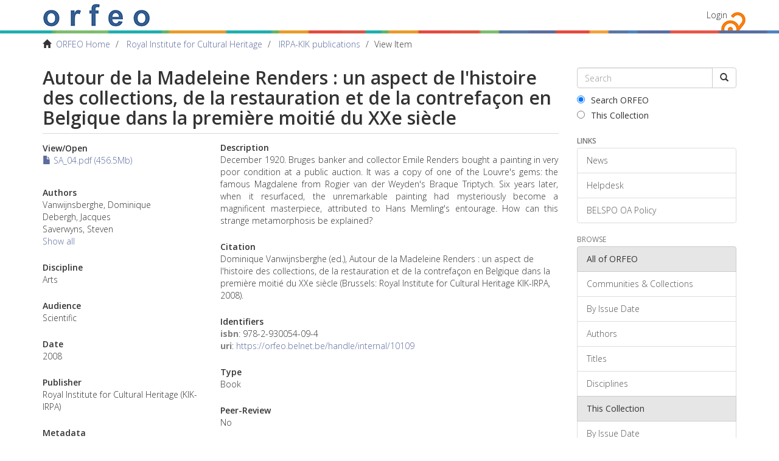

--- FILE ---
content_type: text/html;charset=utf-8
request_url: https://orfeo.belnet.be/handle/internal/10109
body_size: 4601
content:
<!DOCTYPE html>
            <!--[if lt IE 7]> <html class="no-js lt-ie9 lt-ie8 lt-ie7" lang="en"> <![endif]-->
            <!--[if IE 7]>    <html class="no-js lt-ie9 lt-ie8" lang="en"> <![endif]-->
            <!--[if IE 8]>    <html class="no-js lt-ie9" lang="en"> <![endif]-->
            <!--[if gt IE 8]><!--> <html class="no-js" lang="en"> <!--<![endif]-->
            <head><META http-equiv="Content-Type" content="text/html; charset=UTF-8">
<meta content="text/html; charset=UTF-8" http-equiv="Content-Type">
<meta content="IE=edge,chrome=1" http-equiv="X-UA-Compatible">
<meta content="width=device-width,initial-scale=1" name="viewport">
<link rel="shortcut icon" href="/themes/Mirage2/images/favicon.ico">
<link rel="apple-touch-icon" href="/themes/Mirage2/images/apple-touch-icon.png">
<meta name="Generator" content="DSpace 6.3">
<link type="text/css" rel="stylesheet" href="//fonts.googleapis.com/css?family=Open+Sans:300italic,400italic,600italic,700italic,400,300,800,600,700">
<link href="/themes/Mirage2/styles/main.css" rel="stylesheet">
<link type="application/opensearchdescription+xml" rel="search" href="https://orfeo.belnet.be:443/open-search/description.xml" title="DSpace">
<script>
                //Clear default text of empty text areas on focus
                function tFocus(element)
                {
                if (element.value == ' '){element.value='';}
                }
                //Clear default text of empty text areas on submit
                function tSubmit(form)
                {
                var defaultedElements = document.getElementsByTagName("textarea");
                for (var i=0; i != defaultedElements.length; i++){
                if (defaultedElements[i].value == ' '){
                defaultedElements[i].value='';}}
                }
                //Disable pressing 'enter' key to submit a form (otherwise pressing 'enter' causes a submission to start over)
                function disableEnterKey(e)
                {
                var key;

                if(window.event)
                key = window.event.keyCode;     //Internet Explorer
                else
                key = e.which;     //Firefox and Netscape

                if(key == 13)  //if "Enter" pressed, then disable!
                return false;
                else
                return true;
                }
            </script><!--[if lt IE 9]>
                <script src="/themes/Mirage2/vendor/html5shiv/dist/html5shiv.js"> </script>
                <script src="/themes/Mirage2/vendor/respond/dest/respond.min.js"> </script>
                <![endif]--><script src="/themes/Mirage2/vendor/modernizr/modernizr.js"> </script>
<title>Autour de la Madeleine Renders : un aspect de l'histoire des collections, de la restauration et de la contrefa&ccedil;on en Belgique dans la premi&egrave;re moiti&eacute; du XXe si&egrave;cle</title>
<link rel="schema.DCTERMS" href="http://purl.org/dc/terms/" />
<link rel="schema.DC" href="http://purl.org/dc/elements/1.1/" />
<meta name="DC.creator" content="Vanwijnsberghe, Dominique" />
<meta name="DC.creator" content="Debergh, Jacques" />
<meta name="DC.creator" content="Saverwyns, Steven" />
<meta name="DC.creator" content="Sanyova, Jana" />
<meta name="DC.creator" content="Pypaert, Jean-Luc" />
<meta name="DC.creator" content="Fraiture, Pascale" />
<meta name="DC.creator" content="Martens, Didier" />
<meta name="DC.creator" content="Lust, Jacques" />
<meta name="DC.creator" content="Laemers, Suzanne" />
<meta name="DC.creator" content="Philippot, Paul" />
<meta name="DC.creator" content="Mortiaux, Laure" />
<meta name="DC.date" content="2008" scheme="DCTERMS.W3CDTF" />
<meta name="DCTERMS.dateAccepted" content="2022-09-16T09:42:22Z" scheme="DCTERMS.W3CDTF" />
<meta name="DCTERMS.available" content="2022-09-16T09:42:22Z" scheme="DCTERMS.W3CDTF" />
<meta name="DCTERMS.bibliographicCitation" content="Dominique Vanwijnsberghe (ed.), Autour de la Madeleine Renders : un aspect de l'histoire des collections, de la restauration et de la contrefaçon en Belgique dans la première moitié du XXe siècle (Brussels: Royal Institute for Cultural Heritage KIK-IRPA, 2008)." xml:lang="en_US" />
<meta name="DC.identifier" content="978-2-930054-09-4" />
<meta name="DC.identifier" content="https://orfeo.belnet.be/handle/internal/10109" scheme="DCTERMS.URI" />
<meta name="DC.description" content="December 1920. Bruges banker and collector Emile Renders bought a painting in very poor condition at a public auction. It was a copy of one of the Louvre's gems: the famous Magdalene from Rogier van der Weyden's Braque Triptych. Six years later, when it resurfaced, the unremarkable painting had mysteriously become a magnificent masterpiece, attributed to Hans Memling's entourage. How can this strange metamorphosis be explained?" xml:lang="en_US" />
<meta name="DC.language" content="fra" xml:lang="en_US" />
<meta name="DC.publisher" content="Royal Institute for Cultural Heritage (KIK-IRPA)" xml:lang="en_US" />
<meta name="DC.title" content="Autour de la Madeleine Renders : un aspect de l'histoire des collections, de la restauration et de la contrefaçon en Belgique dans la première moitié du XXe siècle" xml:lang="en_US" />
<meta name="DC.type" content="Book" xml:lang="en_US" />
<meta name="DC.subject" content="Arts" xml:lang="en_US" />
<meta content="Book" name="citation_keywords">
<meta content="978-2-930054-09-4" name="citation_isbn">
<meta content="Autour de la Madeleine Renders : un aspect de l'histoire des collections, de la restauration et de la contrefa&ccedil;on en Belgique dans la premi&egrave;re moiti&eacute; du XXe si&egrave;cle" name="citation_title">
<meta content="Royal Institute for Cultural Heritage (KIK-IRPA)" name="citation_publisher">
<meta content="Vanwijnsberghe, Dominique" name="citation_author">
<meta content="Debergh, Jacques" name="citation_author">
<meta content="Saverwyns, Steven" name="citation_author">
<meta content="Sanyova, Jana" name="citation_author">
<meta content="Pypaert, Jean-Luc" name="citation_author">
<meta content="Fraiture, Pascale" name="citation_author">
<meta content="Martens, Didier" name="citation_author">
<meta content="Lust, Jacques" name="citation_author">
<meta content="Laemers, Suzanne" name="citation_author">
<meta content="Philippot, Paul" name="citation_author">
<meta content="Mortiaux, Laure" name="citation_author">
<meta content="https://orfeo.belnet.be/bitstream/internal/10109/1/SA_04.pdf" name="citation_pdf_url">
<meta content="2022-09-16T09:42:22Z" name="citation_date">
<meta content="https://orfeo.belnet.be/handle/internal/10109" name="citation_abstract_html_url">
<link href="//maxcdn.bootstrapcdn.com/font-awesome/4.3.0/css/font-awesome.min.css" rel="stylesheet">
</head><body>
<div class="everything-thats-not-footer-wrapper">
<header>
<div role="navigation" class="navbar navbar-default navbar-static-top">
<div class="container">
<div class="navbar-header">
<button data-toggle="offcanvas" class="navbar-toggle" type="button"><span class="sr-only">Toggle navigation</span><span class="icon-bar"></span><span class="icon-bar"></span><span class="icon-bar"></span></button><a class="navbar-brand" href="/"><img src="/themes/Mirage2/images/text_orfeo_no_small_print.png"></a>
<div class="navbar-header pull-right visible-xs hidden-sm hidden-md hidden-lg">
<ul class="nav nav-pills pull-left ">
<li>
<form method="get" action="/login" style="display: inline">
<button class="navbar-toggle navbar-link"><b aria-hidden="true" class="visible-xs glyphicon glyphicon-user"></b></button>
</form>
</li>
</ul>
</div>
</div>
<div class="navbar-header pull-right hidden-xs">
<ul class="nav navbar-nav pull-left"></ul>
<ul class="nav navbar-nav pull-left">
<li>
<a href="/login"><span class="hidden-xs">Login</span></a>
</li>
</ul>
<button type="button" class="navbar-toggle visible-sm" data-toggle="offcanvas"><span class="sr-only">Toggle navigation</span><span class="icon-bar"></span><span class="icon-bar"></span><span class="icon-bar"></span></button>
</div>
</div>
</div>
</header>
<div class="belspo-bar">&nbsp;</div>
<div class="trail-wrapper hidden-print">
<div class="container">
<div class="row">
<div class="col-xs-12">
<div class="breadcrumb dropdown visible-xs">
<a data-toggle="dropdown" class="dropdown-toggle" role="button" href="#" id="trail-dropdown-toggle">View Item&nbsp;<b class="caret"></b></a>
<ul aria-labelledby="trail-dropdown-toggle" role="menu" class="dropdown-menu">
<li role="presentation">
<a role="menuitem" href="/"><i aria-hidden="true" class="glyphicon glyphicon-home"></i>&nbsp;
                        ORFEO Home</a>
</li>
<li role="presentation">
<a role="menuitem" href="/handle/internal/7">Royal Institute for Cultural Heritage</a>
</li>
<li role="presentation">
<a role="menuitem" href="/handle/internal/21">IRPA-KIK publications</a>
</li>
<li role="presentation" class="disabled">
<a href="#" role="menuitem">View Item</a>
</li>
</ul>
</div>
<ul class="breadcrumb hidden-xs">
<li>
<i aria-hidden="true" class="glyphicon glyphicon-home"></i>&nbsp;
            <a href="/">ORFEO Home</a>
</li>
<li>
<a href="/handle/internal/7">Royal Institute for Cultural Heritage</a>
</li>
<li>
<a href="/handle/internal/21">IRPA-KIK publications</a>
</li>
<li class="active">View Item</li>
</ul>
</div>
</div>
</div>
</div>
<div class="hidden" id="no-js-warning-wrapper">
<div id="no-js-warning">
<div class="notice failure">JavaScript is disabled for your browser. Some features of this site may not work without it.</div>
</div>
</div>
<div class="container" id="main-container">
<div class="row row-offcanvas row-offcanvas-right">
<div class="horizontal-slider clearfix">
<div class="col-xs-12 col-sm-12 col-md-9 main-content">
<div>
<div id="aspect_artifactbrowser_ItemViewer_div_item-view" class="ds-static-div primary">
<!-- External Metadata URL: cocoon://metadata/handle/internal/10109/mets.xml?keepHtml=true-->
<div class="item-summary-view-metadata">
<h2 class="page-header first-page-header">Autour de la Madeleine Renders : un aspect de l'histoire des collections, de la restauration et de la contrefaçon en Belgique dans la première moitié du XXe siècle</h2>
<div class="row">
<div class="col-sm-4">
<div class="row">
<div class="col-xs-6 col-sm-12"></div>
<div class="col-xs-6 col-sm-12">
<div class="item-page-field-wrapper table word-break">
<h5>View/<wbr></wbr>Open</h5>
<div>
<a href="/bitstream/handle/internal/10109/SA_04.pdf?sequence=1&isAllowed=y"><i aria-hidden="true" class="glyphicon  glyphicon-file"></i> SA_04.pdf (456.5Mb)</a>
</div>
</div>
</div>
</div>
<div class="simple-item-view-authors item-page-field-wrapper table">
<h5>Authors</h5>
<div class="author-list-1">Vanwijnsberghe, Dominique</div>
<div class="author-list-2">Debergh, Jacques</div>
<div class="author-list-3">Saverwyns, Steven</div>
<div class="author-list-4 hidden">Sanyova, Jana</div>
<div class="author-list-5 hidden">Pypaert, Jean-Luc</div>
<div class="author-list-6 hidden">Fraiture, Pascale</div>
<div class="author-list-7 hidden">Martens, Didier</div>
<div class="author-list-8 hidden">Lust, Jacques</div>
<div class="author-list-9 hidden">Laemers, Suzanne</div>
<div class="author-list-10 hidden">Philippot, Paul</div>
<div class="author-list-11 hidden">Mortiaux, Laure</div>
<div>
<a onClick="showAuthors(); return false;" href="#" id="item-view-show-all-authors-link">Show all</a><a class="hidden" onClick="hideAuthors(); return false;" href="#" id="item-view-hide-authors-link">Show less</a>
</div>
</div>
<div class="simple-item-view-frascati item-page-field-wrapper table">
<h5>Discipline</h5>
<div>Arts</div>
</div>
<div class="simple-item-view-audience item-page-field-wrapper table">
<h5>Audience</h5>
<div>Scientific</div>
</div>
<div class="simple-item-view-date word-break item-page-field-wrapper table">
<h5>Date</h5>2008</div>
<div class="simple-item-view-publisher item-page-field-wrapper table">
<h5>Publisher</h5>
<div>Royal Institute for Cultural Heritage (KIK-IRPA)</div>
</div>
<div class="simple-item-view-show-full item-page-field-wrapper table">
<h5>Metadata</h5>
<a href="/handle/internal/10109?show=full">Show full item record</a>
</div>
</div>
<div class="col-sm-8">
<div class="simple-item-view-description item-page-field-wrapper table">
<h5>Description</h5>
<div>December 1920. Bruges banker and collector Emile Renders bought a painting in very poor condition at a public auction. It was a copy of one of the Louvre's gems: the famous Magdalene from Rogier van der Weyden's Braque Triptych. Six years later, when it resurfaced, the unremarkable painting had mysteriously become a magnificent masterpiece, attributed to Hans Memling's entourage. How can this strange metamorphosis be explained?</div>
</div>
<div class="simple-item-view-citation item-page-field-wrapper table">
<h5>Citation</h5>
<div>Dominique Vanwijnsberghe (ed.), Autour de la Madeleine Renders : un aspect de l'histoire des collections, de la restauration et de la contrefa&ccedil;on en Belgique dans la premi&egrave;re moiti&eacute; du XXe si&egrave;cle (Brussels: Royal Institute for Cultural Heritage KIK-IRPA, 2008).</div>
</div>
<div class="simple-item-view-identifiers item-page-field-wrapper table">
<h5>Identifiers</h5>
<div>
<span class="identifier">isbn</span>: 978-2-930054-09-4</div>
<div>
<span class="identifier">uri</span>: <a href="https://orfeo.belnet.be/handle/internal/10109">https://orfeo.belnet.be/handle/internal/10109</a>
</div>
</div>
<div class="simple-item-view-type item-page-field-wrapper table">
<h5>Type</h5>
<div>Book</div>
</div>
<div class="simple-item-view-peerreview item-page-field-wrapper table">
<h5>Peer-Review</h5>
<div>No</div>
</div>
<div class="simple-item-view-language item-page-field-wrapper table">
<h5>Language</h5>
<div>fra</div>
</div>
</div>
</div>
</div>
</div>
</div>
</div>
<div role="navigation" id="sidebar" class="col-xs-6 col-sm-3 sidebar-offcanvas">
<div class="word-break hidden-print" id="ds-options">
<div class="ds-option-set" id="ds-search-option">
<form method="post" class="" id="ds-search-form" action="/discover">
<fieldset>
<div class="input-group">
<input placeholder="Search" type="text" class="ds-text-field form-control" name="query"><span class="input-group-btn"><button title="Go" class="ds-button-field btn btn-default"><span aria-hidden="true" class="glyphicon glyphicon-search"></span></button></span>
</div>
<div class="radio">
<label><input checked value="" name="scope" type="radio" id="ds-search-form-scope-all">Search ORFEO</label>
</div>
<div class="radio">
<label><input name="scope" type="radio" id="ds-search-form-scope-container" value="internal/21">This Collection</label>
</div>
</fieldset>
</form>
</div>
<div>
<h6 class="ds-option-set-head">Links</h6>
<div class="ds-option-set list-group" id="ds-feed-option-links">
<a href="/news" class="list-group-item">News</a><a href="/helpdesk" class="list-group-item">Helpdesk</a><a href="/oa-policy" class="list-group-item">BELSPO OA Policy</a>
</div>
</div>
<div id="aspect_discovery_Navigation_list_discovery" class="list-group"></div>
<h2 class="ds-option-set-head  h6">Browse</h2>
<div id="aspect_viewArtifacts_Navigation_list_browse" class="list-group">
<a class="list-group-item active"><span class="h5 list-group-item-heading  h5">All of ORFEO</span></a><a href="/community-list" class="list-group-item ds-option">Communities &amp; Collections</a><a href="/browse?type=dateissued" class="list-group-item ds-option">By Issue Date</a><a href="/browse?type=author" class="list-group-item ds-option">Authors</a><a href="/browse?type=title" class="list-group-item ds-option">Titles</a><a href="/browse?type=subject" class="list-group-item ds-option">Disciplines</a><a class="list-group-item active"><span class="h5 list-group-item-heading  h5">This Collection</span></a><a href="/handle/internal/21/browse?type=dateissued" class="list-group-item ds-option">By Issue Date</a><a href="/handle/internal/21/browse?type=author" class="list-group-item ds-option">Authors</a><a href="/handle/internal/21/browse?type=title" class="list-group-item ds-option">Titles</a><a href="/handle/internal/21/browse?type=subject" class="list-group-item ds-option">Disciplines</a>
</div>
<div id="aspect_viewArtifacts_Navigation_list_context" class="list-group"></div>
<div id="aspect_viewArtifacts_Navigation_list_administrative" class="list-group"></div>
</div>
</div>
</div>
</div>
<div class="push">&nbsp;</div>
</div>
</div>
<footer>
<div class="container">
<div class="row">
<hr>
<div class="col-xs-7 col-sm-8">
<div>
<a target="_blank" href="http://www.dspace.org/">DSpace software</a> copyright&nbsp;&copy;&nbsp;2002-2016&nbsp; <a target="_blank" href="http://www.duraspace.org/">DuraSpace</a>
</div>
<div class="hidden-print">
<a href="/feedback">Send Feedback</a> | <a href="/cookie-information">Cookie Information</a>
</div>
</div>
<div class="col-xs-5 col-sm-4 hidden-print">
<div class="pull-right">
<span class="theme-by">Theme by&nbsp;</span>
<br>
<a href="http://atmire.com" target="_blank" title="Atmire NV"><img src="/themes/Mirage2/images/atmire-logo-small.svg" alt="Atmire NV"></a>
</div>
</div>
</div>
</div>
<a class="hidden" href="/htmlmap">&nbsp;</a>
</footer>
<script type="text/javascript">
                         if(typeof window.publication === 'undefined'){
                            window.publication={};
                          };
                        window.publication.contextPath= '';window.publication.themePath= '/themes/Mirage2/';</script><script>if(!window.DSpace){window.DSpace={};}window.DSpace.context_path='';window.DSpace.theme_path='/themes/Mirage2/';window.DSpace.author_limit='3';</script><script src="/themes/Mirage2/scripts/theme.js"> </script>
</body></html>
